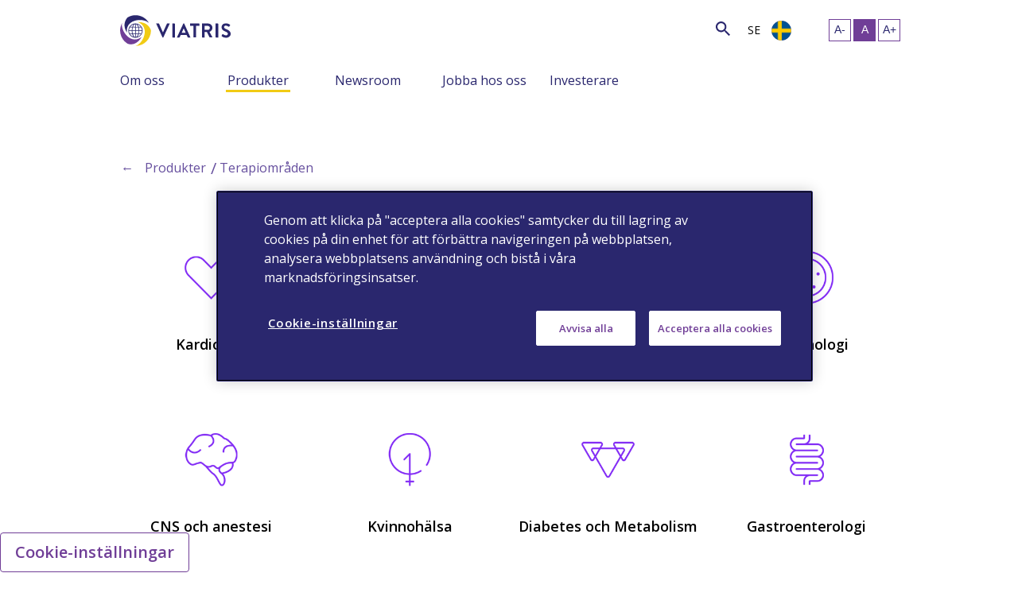

--- FILE ---
content_type: text/html; charset=utf-8
request_url: https://www.viatris.se/sv-se/products/therapy-areas
body_size: 51151
content:



<!DOCTYPE html>
<!--[if lt IE 7]>      <html class="no-js lt-ie9 lt-ie8 lt-ie7"> <![endif]-->
<!--[if IE 7]>         <html class="no-js lt-ie9 lt-ie8"> <![endif]-->
<!--[if IE 8]>         <html class="no-js lt-ie9"> <![endif]-->
<!--[if gt IE 8]><!-->
<html class="no-js" lang="sv-SE">
<!--<![endif]-->
<head>
<link href="/-/media/feature/24column-custom-grid/24column-custom-grid/styles/optimized-min.css?t=20220920T042020Z" rel="stylesheet" /><link href="/-/media/base-themes/core-libraries/styles/optimized-min.css?t=" rel="stylesheet" /><link href="/-/media/base-themes/main-theme/styles/optimized-min.css?t=20240702T161421Z" rel="stylesheet" /><link href="/-/media/themes/common/viatris/viatris/styles/optimized-min.css?t=20260120T050805Z" rel="stylesheet" />    
    
<!-- Google Tag Manager -->
<script>(function(w,d,s,l,i){w[l]=w[l]||[];w[l].push({'gtm.start':
new Date().getTime(),event:'gtm.js'});var f=d.getElementsByTagName(s)[0],
j=d.createElement(s),dl=l!='dataLayer'?'&l='+l:'';j.async=true;j.src=
'https://www.googletagmanager.com/gtm.js?id='+i+dl;f.parentNode.insertBefore(j,f);
})(window,document,'script','dataLayer','GTM-PLPQTCX');</script>
<!-- End Google Tag Manager -->




    <title>Terapiområden | Viatris</title>


        <link rel="canonical" href="https://www.viatris.se/sv-se/produkter/terapiomr&#229;den" />




    <link href="/-/media/project/common/viatrisse/images/favicon_32x32.ico" rel="shortcut icon" />




<meta property="og:title"  content="Terapiområden" /><meta property="og:url"  content="https://www.viatris.se/sv-se/produkter/terapiområden" />







<meta property="twitter:title"  content="Terapiområden" /><meta property="twitter:card"  content="summary_large_image" />

    <meta name="viewport" content="width=device-width, initial-scale=1"/>


<script src="/-/media/Themes/Common/Global/Scripts/jquery-351.js"></script>
<script src="/-/media/Themes/Common/Viatris/Viatris/Scripts/interstitials.js"></script>
<script src="https://cdn.jwplayer.com/libraries/wusB1GPX.js"></script>
<meta charset="utf-8" />
<style>@media (min-width: 1200px){.three-cardModule .individualCard { margin-top: 10px;}}#careersDropdown .component.link-list .component-content ul {display: block; top: 0px;}@media only screen and (min-width: 768px){.half-column-image .field-image img { min-height: 500px;}}@media only screen and (min-width: 992px){.main-menu > ul > li {max-width: 115px;}}</style>
<script type="text/javascript">
			var selfCert_0bb67ce4_66a2_4361_81f8_3da6ce8b5e76 = new SelfCertificationInterstitial();
						selfCert_0bb67ce4_66a2_4361_81f8_3da6ce8b5e76.Id = "0bb67ce4_66a2_4361_81f8_3da6ce8b5e76";
			selfCert_0bb67ce4_66a2_4361_81f8_3da6ce8b5e76.Preempt = true;
			$(document).ready(function () {
				Interstitials.AddSelfCertification(selfCert_0bb67ce4_66a2_4361_81f8_3da6ce8b5e76);
			});</script>
<div class="component promo">
                <div class="component-content">
                        <div id="self_cert_interstitial_0bb67ce4_66a2_4361_81f8_3da6ce8b5e76" class="interstitial self-cert-interstitial" style="display: none;">
<div class="self-interstitial interstitial hcp" style="display: none;"><div class="window"><div class="inner cf"><div class="left"></div><div class="right"><h2 class="field-headline">För vårdpersonal – Beställ material</h2><div class="separator separator-primary"></div><div class="caption"><p>Denna sida är enbart avsedd för hälso-och sjukvårdspersonal. Arbetar du inom hälso -och sjukvården?
Klicka "ja" så kommer du in på webbplatsen. Arbetar du ej inom hälso- och sjukvården kommer du åter till Viatris sida för allmänhet och patienter.
</p></div><div class="cancel"><a href="#" id="special">Nej</a></div><div class="continue"><a class="interstitial-anchor" target="_blank"><span>Ja</span></a></div></div></div><div class="stripes"><div class="bar"></div></div></div></div>                        </div>
                </div>
            </div>
</head>
<body class="ada_viatris default-device bodyclass">
    
<!-- Google Tag Manager (noscript) -->
<noscript><iframe src=https://www.googletagmanager.com/ns.html?id=GTM-PLPQTCX
height="0" width="0" style="display:none;visibility:hidden"></iframe></noscript>
<!-- End Google Tag Manager (noscript) -->
    
<!-- #wrapper -->
<div id="wrapper">
    <!-- #header -->
    <header>
        <div id="header" class="container-fluid">
            <div class="row">



<div class="component accessibility headerStrip VTCA">
    <div class="container">
        <div class="row">
            <div class="col24-24 col24-md-24">
                <ul>
                   <li><a href="#content" id="skiptocontent" aria-label="Skip to Main Content">Skip to Main Content</a>
                    </li>
                </ul>
            </div>
        </div>
    </div>
</div>
    <div class="component header col-12 col24-24 noPaddingLR vt-ada-header">
        <div class="component-content">
<div class="row justify-content-between bc-secondary" id="links_wrapper"><div class="container-fluid"><div class="col-12 col24-24 noPaddingLR col24-xs-24"><ul>

</ul></div></div></div><div class="row justify-content-between primary_navigation alterShowText"><div class="col-auto col24-auto"><a class="header__logo" href="/" alt="Home" title="Home"><img src="/-/media/project/common/viatris/viatris-logo_withouttm.svg?iar=0&amp;hash=630448133F8685EA2C5E2D6052A8E1F6" alt="Viatris" data-variantitemid="{AD3AEA58-82D2-48D5-BDD0-0D36B1351D96}" data-variantfieldname="Logo Image" /></a></div><div class="col-4 col24-8 col-sm-2 col24-sm-4 order-lg-12 order-lg-24 d-lg-none"><div class="row justify-content-between">
                                    <div class="col col24 search-toggle text-right">
                                        <i class="search-icon" aria-hidden="true"></i>
                                        <i class="close-search d-none" aria-hidden="true"></i>
                                    </div>
                                    <div class="col col24 nav-toggle text-right">
                                        <img alt="Hamburger menu icon" src="-/media/Themes/Common/Viatris/Viatris/images/nav-cta.svg" width="24px" height="24px">
                                    </div>
                                </div>
                            </div>

<div class="col-lg col24-lg order-lg-21 ml-auto">
                                <div class="search-div d-none d-lg-block">
                                    <button class="search-btn" type="submit" onclick="return validateValue(this);" aria-label="Search">
                                        <i class="search-icon" aria-hidden="true">&nbsp;</i>
                                    </button>

                                    <input type="text" class="search-input" name="textBoxSearch" id="textBoxSearch" placeholder="Search" aria-label="Search">    
                                </div>
</div><div class="col-auto col24-auto show-menu menu-item"><div class="field-show-menu-text">Show Menu</div></div><div class="col-lg-auto col24-lg-auto order-lg-22 menu-collapse noPaddingL1"><div class="d-flex justify-content-between align-items-center menu-item"><span class="location-title d-lg-none field-change-location-text">Change Location</span><span class="location-language d-none d-lg-inline-block">SE</span><span><a class="location-icon-link" href="javascript:void(0)"><img class="location-icon ml-lg-2 ml-auto mt-md-6" src="-/media/Themes/Common/Viatris/Viatris/images/flags/SE_flag-800.png" /></a></span></div></div><div class="col-lg-auto col24-4 col24-sm-3 col24-lg-auto order-lg-23 d-flex justify-content-center select-lg-wrap isDesktop"><div class="row"></div></div><div class="col-12 col24-24 location-menu mt-5 mt-md-3 order-last noPaddingLR"><div class="container"><div class="row"><div class="col-12 col24-24"><div class="field-headline field-choose-your-location-text">Choose Your Location</div><div class="close_icon"><a class="close-country-flag">X</a></div></div></div>
   <div class="row">
        <div class="col-12 col24-24 corporate_link">
             <div class="field-headline field-choose-your-location-text">
                     <span><img src="/-/media/project/common/viatris/global_icon_02.png?h=25&amp;iar=0&amp;w=25&amp;hash=20F8086AD65CA4667DF18277516FC94A" alt="Global" width="25" height="25" /></span> <a href="https://www.viatris.com/" rel="noopener noreferrer" target="_blank">Visit our Corporate site</a>
            </div>
      </div>
 </div>
 <div class="row locations"><div class="col-6 col-lg-3 col24-12 col24-lg-6"><ul class="locations"><li><img src="/-/media/themes/common/viatris/viatris/images/flags/au_flag-800.png?h=25&amp;iar=0&amp;w=25&amp;hash=0583D1B82EC9F0F8C4805C01EE594125" alt="" width="25" height="25" data-variantitemid="{2155E20C-93CE-4166-9963-0D071BCC835C}" data-variantfieldname="Country Flag Image" /><a class="locationLink" href="https://www.viatris.com.au/" locationLink="true" aria-label="">Australia</a><ul class="locations_sub"></ul></li><li><img src="/-/media/themes/common/viatris/viatris/images/flags/at_flag-800.png?h=25&amp;iar=0&amp;w=25&amp;hash=76F16FF0FF36F4AAA1CADD87348F6860" alt="" width="25" height="25" data-variantitemid="{074D1A9E-FC00-4CDF-999E-1ECAD443C435}" data-variantfieldname="Country Flag Image" /><a class="locationLink" href="https://www.viatris.at/" locationLink="true" aria-label="">Austria</a><ul class="locations_sub"></ul></li><li><img src="/-/media/themes/common/viatris/viatris/images/flags/be_flag-800.png?h=25&amp;iar=0&amp;w=25&amp;hash=C397B13F464E2F6B1F8095E3F4A51B40" alt="" width="25" height="25" data-variantitemid="{711F3ACA-41DC-4BA9-BA7A-FCA54204B7B3}" data-variantfieldname="Country Flag Image" /><a class="locationLink" href="#" locationLink="true" aria-label="">Belgium</a><ul class="locations_sub"><li><a class="locationLanguageLink" href="https://www.viatris.be/nl-be" localPopUp="" locationLanguageLink="true">Dutch</a></li><li><a class="locationLanguageLink" href="https://www.viatris.be/fr-be" localPopUp="" locationLanguageLink="true">French</a></li></ul></li><li><img src="/-/media/themes/common/viatris/viatris/images/flags/br_flag-800.png?h=25&amp;iar=0&amp;w=25&amp;hash=1DA3661B360A5FCE32BD5811EE24FBBD" alt="" width="25" height="25" data-variantitemid="{A01A53E8-5A7D-42FB-AE9C-81B12CA44ADE}" data-variantfieldname="Country Flag Image" /><a class="locationLink" href="https://www.viatris.com.br/" locationLink="true" aria-label="">Brazil</a><ul class="locations_sub"></ul></li><li><img src="/-/media/themes/common/viatris/viatris/images/flags/bg_flag-800.png?h=25&amp;iar=0&amp;w=25&amp;hash=B4878DABD1442561D29137C564801F4D" alt="" width="25" height="25" data-variantitemid="{7247F185-36BE-40FE-B5B3-304808996778}" data-variantfieldname="Country Flag Image" /><a class="locationLink" href="https://www.viatris.bg/" locationLink="true" aria-label="">Bulgaria</a><ul class="locations_sub"></ul></li><li><img src="/-/media/themes/common/viatris/viatris/images/flags/ca_flag-800.png?h=25&amp;iar=0&amp;w=25&amp;hash=0C0638A67816FC237C578F06D3932402" alt="" width="25" height="25" data-variantitemid="{D317AD07-6706-492C-B5C2-C9D58D083520}" data-variantfieldname="Country Flag Image" /><a class="locationLink" href="#" locationLink="true" aria-label="">Canada</a><ul class="locations_sub"><li><a class="locationLanguageLink" href="https://www.viatris.ca/en-ca/" localPopUp="" locationLanguageLink="true">English</a></li><li><a class="locationLanguageLink" href="https://www.viatris.ca/fr-ca/" localPopUp="" locationLanguageLink="true">French</a></li></ul></li><li><img src="/-/media/themes/common/viatris/viatris/images/flags/cn_flag-800.png?h=25&amp;iar=0&amp;w=25&amp;hash=6DB9D998C361A98A49F61500EEFF80C6" alt="" width="25" height="25" data-variantitemid="{DD368901-19EA-4DE1-ACB4-ABB04BACE4A8}" data-variantfieldname="Country Flag Image" /><a class="locationLink" href="https://www.viatris.cn" locationLink="true" aria-label="">China</a><ul class="locations_sub"></ul></li><li><img src="/-/media/themes/common/viatris/viatris/images/flags/hr_flag-800.png?h=25&amp;iar=0&amp;w=25&amp;hash=423CE5C3EB7A9E4FC7AD34CAD3A3BBF3" alt="" width="25" height="25" data-variantitemid="{76E6E952-6CB3-4F0E-8983-029C96055DA8}" data-variantfieldname="Country Flag Image" /><a class="locationLink" href="https://www.viatris.hr/" locationLink="true" aria-label="">Croatia</a><ul class="locations_sub"></ul></li><li><img src="/-/media/themes/common/viatris/viatris/images/flags/cz_flag-800.png?h=25&amp;iar=0&amp;w=25&amp;hash=2A806C46DC5CEA61F06E76F250B71B00" alt="" width="25" height="25" data-variantitemid="{6AF350E7-6C46-4050-A7F2-D5BD24A92F16}" data-variantfieldname="Country Flag Image" /><a class="locationLink" href="https://www.viatris.cz/" locationLink="true" aria-label="">Czech Republic</a><ul class="locations_sub"></ul></li><li><img src="/-/media/themes/common/viatris/viatris/images/flags/dk_flag-800.png?h=25&amp;iar=0&amp;w=25&amp;hash=9842908B1BC572CC149AE929C0FB38CE" alt="" width="25" height="25" data-variantitemid="{EB9E7CC7-7B05-44F5-992B-A05D938D9D9D}" data-variantfieldname="Country Flag Image" /><a class="locationLink" href="https://www.viatris.dk" locationLink="true" aria-label="">Denmark</a><ul class="locations_sub"></ul></li><li><img src="/-/media/themes/common/viatris/viatris/images/flags/estonia_flag_icon.png?h=25&amp;iar=0&amp;w=25&amp;hash=F0F23A535BE325EC20AD646DB1E85BDA" alt="" width="25" height="25" data-variantitemid="{0BB1046F-E616-4F1A-A8EF-221851C37E32}" data-variantfieldname="Country Flag Image" /><a class="locationLink" href="https://www.viatris.ee" locationLink="true" aria-label="">Estonia</a><ul class="locations_sub"></ul></li><li><img src="/-/media/themes/common/viatris/viatris/images/flags/fi_flag-800.png?h=25&amp;iar=0&amp;w=25&amp;hash=DADC1667C93653B7E0D72B4C0F116383" alt="" width="25" height="25" data-variantitemid="{00A2774D-A4C9-43A8-9EDB-C45BDE32B9A8}" data-variantfieldname="Country Flag Image" /><a class="locationLink" href="https://www.viatris.fi" locationLink="true" aria-label="">Finland</a><ul class="locations_sub"></ul></li></ul></div><div class="col-6 col-lg-3 col24-12 col24-lg-6"><ul class="locations"><li><img src="/-/media/themes/common/viatris/viatris/images/flags/fr_flag-800.png?h=25&amp;iar=0&amp;w=25&amp;hash=550468494A3C0DC175255F274B4E3BDE" alt="" width="25" height="25" data-variantitemid="{A7424028-B673-4961-A924-AA01D5C726E3}" data-variantfieldname="Country Flag Image" /><a href="https://www.viatris.fr">France</a><ul class="locations_sub"></ul></li><li><img src="/-/media/themes/common/viatris/viatris/images/flags/de_flag-800.png?h=25&amp;iar=0&amp;w=25&amp;hash=D4FA30D5A12B2C739E037DA970B84157" alt="Germany" width="25" height="25" data-variantitemid="{752DEFD8-402E-4E26-B808-9FBAF42F7365}" data-variantfieldname="Country Flag Image" /><a href="https://www.viatris.de/">Germany</a><ul class="locations_sub"></ul></li><li><img src="/-/media/themes/common/viatris/viatris/images/flags/gr_flag-800.png?h=25&amp;iar=0&amp;w=25&amp;hash=3EFC804A880B82EC85919CB58D69822D" alt="" width="25" height="25" data-variantitemid="{B2013FD1-C51D-4628-A0A0-E3E1AE72D6A0}" data-variantfieldname="Country Flag Image" /><a href="https://www.viatris.gr/">Greece</a><ul class="locations_sub"></ul></li><li><img src="/-/media/themes/common/viatris/viatris/images/flags/hk_flag.png?h=25&amp;iar=0&amp;w=25&amp;hash=73A8C1DB1525D692C8E48D5A10D513C1" alt="" width="25" height="25" data-variantitemid="{3624A624-5DEA-40D0-B773-C35E955464B6}" data-variantfieldname="Country Flag Image" /><a href="https://www.viatris.com.hk/">Hong Kong</a><ul class="locations_sub"></ul></li><li><img src="/-/media/themes/common/viatris/viatris/images/flags/hu_flag-800.png?h=25&amp;iar=0&amp;w=25&amp;hash=03E7C2D0894A246845748E5DBE5E4AE8" alt="" width="25" height="25" data-variantitemid="{8749409F-44CF-45BC-9916-A07AB5683C48}" data-variantfieldname="Country Flag Image" /><a href="https://www.viatris.hu/">Hungary</a><ul class="locations_sub"></ul></li><li><img src="/-/media/themes/common/viatris/viatris/images/flags/in_flag-800.png?h=25&amp;iar=0&amp;w=25&amp;hash=8C7C9EAD8EB21297B5B2356AFA1BC868" alt="" width="25" height="25" data-variantitemid="{C2E66AF0-08CD-4C21-BBC8-504EA05F753D}" data-variantfieldname="Country Flag Image" /><a href="https://www.viatris.in">India</a><ul class="locations_sub"></ul></li><li><img src="/-/media/themes/common/viatris/viatris/images/flags/ie_flag-800.png?h=25&amp;iar=0&amp;w=25&amp;hash=18A6C420199C286F70A58CF11EF4630F" alt="" width="25" height="25" data-variantitemid="{259E5BDC-26C1-4C4E-B1C0-E78FB44AD51C}" data-variantfieldname="Country Flag Image" /><a href="https://www.viatris.ie/">Ireland</a><ul class="locations_sub"></ul></li><li><img src="/-/media/themes/common/viatris/viatris/images/flags/it_flag-800.png?h=25&amp;iar=0&amp;w=25&amp;hash=A32DE749FAA86053E1C94650E943A8CE" alt="" width="25" height="25" data-variantitemid="{5A5AF487-2B4D-4EFA-8629-57250DD75CA9}" data-variantfieldname="Country Flag Image" /><a href="https://www.viatris.it">Italy</a><ul class="locations_sub"></ul></li><li><img src="/-/media/themes/common/viatris/viatris/images/flags/jp_flag-800.png?h=25&amp;iar=0&amp;w=25&amp;hash=1C050C882FCD942C92609664CFD41C2E" alt="" width="25" height="25" data-variantitemid="{099085F7-D7BD-4D62-A0AC-857F11B016A0}" data-variantfieldname="Country Flag Image" /><a href="https://www.viatris.jp/">Japan</a><ul class="locations_sub"></ul></li><li><img src="/-/media/themes/common/viatris/viatris/images/flags/kr.png?h=25&amp;iar=0&amp;w=25&amp;hash=722D726AC6B7868E97F62ADB758626D7" alt="" width="25" height="25" data-variantitemid="{2EE6A218-E629-46E5-927A-F8003BB75C40}" data-variantfieldname="Country Flag Image" /><a href="https://www.viatris.co.kr">Korea</a><ul class="locations_sub"></ul></li><li><img src="/-/media/themes/common/viatris/viatris/images/flags/latvia_flag.png?h=25&amp;iar=0&amp;w=25&amp;hash=D7A6459CD89D00F99A17CF6B9E9296D4" alt="" width="25" height="25" data-variantitemid="{50A5238A-EACE-4B65-9B99-0999D1CAC27C}" data-variantfieldname="Country Flag Image" /><a href="https://www.viatris.lv/">Latvia</a><ul class="locations_sub"></ul></li><li><img src="/-/media/themes/common/viatris/viatris/images/flags/lt_flag-800.png?h=25&amp;iar=0&amp;w=25&amp;hash=80872A2931ED1CEE9BDEC1A3182C0957" alt="" width="25" height="25" data-variantitemid="{4ECE6E41-5856-410B-8F93-46AFA3959950}" data-variantfieldname="Country Flag Image" /><a href="https://www.viatris.lt/">Lithuania</a><ul class="locations_sub"></ul></li></ul></div><div class="col-6 col-lg-3 col24-12 col24-lg-6"><ul class="locations"><li><img src="/-/media/themes/common/viatris/viatris/images/flags/my_flag-800.png?h=25&amp;iar=0&amp;w=25&amp;hash=42042C26236B17265B1EE6FE6044E42A" alt="" width="25" height="25" data-variantitemid="{1FC495FF-EECD-43B6-AC8F-EC0464B60D82}" data-variantfieldname="Country Flag Image" /><a href="https://www.viatris.my/">Malaysia</a><ul class="locations_sub"></ul></li><li><img src="/-/media/themes/common/viatris/viatris/images/flags/mx_flag_800.png?h=25&amp;iar=0&amp;w=25&amp;hash=5FB48CAC213F82D3BF9576DD3E3A3FCB" alt="" width="25" height="25" data-variantitemid="{5B7B3D98-8759-4BF9-8BE9-8A1718688D4C}" data-variantfieldname="Country Flag Image" /><a href="https://www.viatris.mx/">Mexico</a><ul class="locations_sub"></ul></li><li><img src="/-/media/themes/common/viatris/viatris/images/flags/nl_flag-800.png?h=25&amp;iar=0&amp;w=25&amp;hash=0E56F2E3A65F96B7CF3D3AD52795D2C2" alt="" width="25" height="25" data-variantitemid="{DFB61680-01C4-4CD1-8D13-E98FEB7C349E}" data-variantfieldname="Country Flag Image" /><a href="https://www.viatris.nl">Netherlands</a><ul class="locations_sub"></ul></li><li><img src="/-/media/themes/common/viatris/viatris/images/flags/nz_flag-800.png?h=25&amp;iar=0&amp;w=25&amp;hash=9167DBB89DD9A38432ED5BE3443981D9" alt="" width="25" height="25" data-variantitemid="{C67C82A7-EA4D-4BC0-A23A-1DFFAEE411B2}" data-variantfieldname="Country Flag Image" /><a href="https://www.viatris.nz">New Zealand</a><ul class="locations_sub"></ul></li><li><img src="/-/media/themes/common/viatris/viatris/images/flags/no_flag-800.png?h=25&amp;iar=0&amp;w=25&amp;hash=50AA0C7D216A8EF41137F63DEDDB7728" alt="" width="25" height="25" data-variantitemid="{5A500394-93E6-4D0D-8A3D-CD1B10BC710A}" data-variantfieldname="Country Flag Image" /><a href="https://www.viatris.no/">Norway</a><ul class="locations_sub"></ul></li><li><img src="/-/media/themes/common/viatris/viatris/images/flags/philippines_flag.png?h=25&amp;iar=0&amp;w=25&amp;hash=BCFE4AAE415F1DEDE5112EE758ED1900" alt="" width="25" height="25" data-variantitemid="{BAE963CC-FC31-457C-BF8E-D89929C516EB}" data-variantfieldname="Country Flag Image" /><a href="https://www.viatris.ph/">Philippines</a><ul class="locations_sub"></ul></li><li><img src="/-/media/themes/common/viatris/viatris/images/flags/pl_flag-800.png?h=25&amp;iar=0&amp;w=25&amp;hash=DA51B2C47C83A8448535B59C6A3E3D2F" alt="" width="25" height="25" data-variantitemid="{9D8C7369-0F73-4E7A-B35D-7CBBB82A8F91}" data-variantfieldname="Country Flag Image" /><a href="https://www.viatris.pl">Poland</a><ul class="locations_sub"></ul></li><li><img src="/-/media/themes/common/viatris/viatris/images/flags/pt_flag-800.png?h=25&amp;iar=0&amp;w=25&amp;hash=568AE8013BA70D66848D315D3F3C4776" alt="" width="25" height="25" data-variantitemid="{4B29A893-A079-4AF4-A14C-9C9279085BE7}" data-variantfieldname="Country Flag Image" /><a href="https://www.viatris.pt">Portugal</a><ul class="locations_sub"></ul></li><li><img src="/-/media/themes/common/viatris/viatris/images/flags/ro_flag-800.png?h=25&amp;iar=0&amp;w=25&amp;hash=B0B28AC308EF95BF6A7C8D555C96681F" alt="" width="25" height="25" data-variantitemid="{2B7A3C55-A1A0-4F65-B680-A1A77AA9B1E4}" data-variantfieldname="Country Flag Image" /><a href="https://www.viatris.ro">Romania</a><ul class="locations_sub"></ul></li><li><img src="/-/media/themes/common/viatris/viatris/images/flags/ru_flag-800.png?h=25&amp;iar=0&amp;w=25&amp;hash=5637EA668917B4EE5E3CE8AFA68212F8" alt="" width="25" height="25" data-variantitemid="{BD8731A4-716E-4231-922C-3F9C6FDFE0C5}" data-variantfieldname="Country Flag Image" /><a href="https://www.viatris.ru">Russia</a><ul class="locations_sub"></ul></li><li><img src="/-/media/themes/common/viatris/viatris/images/flags/ar_sa_flag.png?h=25&amp;iar=0&amp;w=25&amp;hash=C44265FB985342CE3DE2790491B50325" alt="" width="25" height="25" data-variantitemid="{40405C63-0227-4D04-80E2-3A6704068C9D}" data-variantfieldname="Country Flag Image" /><a href="#">Saudi Arabia</a><ul class="locations_sub"><li><a href="https://www.viatris.com/ar-sa/lm/saudi-arabia" localPopUp="">Arabic</a></li><li><a href="https://www.viatris.com/en-sa/lm/saudi-arabia" localPopUp="">English</a></li></ul></li><li><img src="/-/media/themes/common/viatris/viatris/images/flags/rs_flag-800.png?h=25&amp;iar=0&amp;w=25&amp;hash=FE350A34A89C934BB3B3135F67078C5B" alt="" width="25" height="25" data-variantitemid="{134EACE5-169E-4EAB-ADB1-012E9103D294}" data-variantfieldname="Country Flag Image" /><a href="https://www.viatris.rs/">Serbia</a><ul class="locations_sub"></ul></li></ul></div><div class="col-6 col-lg-3 col24-12 col24-lg-6"><ul class="locations"><li><img src="/-/media/themes/common/viatris/viatris/images/flags/sk_flag-800.png?h=25&amp;iar=0&amp;w=25&amp;hash=7E5C4E39C27AE2D192C97DEF67297934" alt="" width="25" height="25" data-variantitemid="{4FAAD807-115A-4C76-9283-5FEACD75B4AF}" data-variantfieldname="Country Flag Image" /><a href="https://www.viatris.sk">Slovakia</a><ul class="locations_sub"></ul></li><li><img src="/-/media/themes/common/viatris/viatris/images/flags/si_flag-800.png?h=25&amp;iar=0&amp;w=25&amp;hash=38CDEE93E11C002F4BA1AEC83FCDF7A8" alt="" width="25" height="25" data-variantitemid="{D358AF80-80EA-4A72-8725-3A465F1868A7}" data-variantfieldname="Country Flag Image" /><a href="https://www.viatris.si">Slovenia</a><ul class="locations_sub"></ul></li><li><img src="/-/media/themes/common/viatris/viatris/images/flags/za_flag-800.png?h=25&amp;iar=0&amp;w=25&amp;hash=C56D54EDB2CF69580C68DB98625B4F18" alt="" width="25" height="25" data-variantitemid="{28FBF60E-607C-4121-9E86-0B34A3AE1788}" data-variantfieldname="Country Flag Image" /><a href="https://www.viatris.co.za/">South Africa</a><ul class="locations_sub"></ul></li><li><img src="/-/media/themes/common/viatris/viatris/images/flags/es_flag-800.png?h=25&amp;iar=0&amp;w=25&amp;hash=254804DC9CBE5DE29D80177884A14393" alt="" width="25" height="25" data-variantitemid="{90DEFBAD-74A6-48A2-8F67-86B713AEF80D}" data-variantfieldname="Country Flag Image" /><a href="https://www.viatris.es">Spain</a><ul class="locations_sub"></ul></li><li><img src="/-/media/themes/common/viatris/viatris/images/flags/se_flag-800.png?h=25&amp;iar=0&amp;w=25&amp;hash=9DD847DDD17774014B033EAA2A2287B9" alt="" width="25" height="25" data-variantitemid="{019D54D9-6694-49CE-8161-6A78F3324702}" data-variantfieldname="Country Flag Image" /><a href="https://www.viatris.se">Sweden</a><ul class="locations_sub"></ul></li><li><img src="/-/media/themes/common/viatris/viatris/images/flags/ch_flag-800.png?h=25&amp;iar=0&amp;w=25&amp;hash=6995F4F74048F8E5BBC86D056A81F208" alt="" width="25" height="25" data-variantitemid="{572E54E5-D019-4344-9A63-9DD7E1E5CC27}" data-variantfieldname="Country Flag Image" /><a href="https://www.viatris.ch">Switzerland</a><ul class="locations_sub"><li><a href="https://www.viatris.ch/de-ch" localPopUp="">German</a></li><li><a href="https://www.viatris.ch/fr-ch" localPopUp="">French</a></li></ul></li><li><img src="/-/media/themes/common/viatris/viatris/images/flags/tw_flag-800.png?h=25&amp;iar=0&amp;w=25&amp;hash=1D6897DC57EC4EDC188859232907EC4B" alt="" width="25" height="25" data-variantitemid="{8492DDE8-42DE-4067-AA96-3C12EE535CB4}" data-variantfieldname="Country Flag Image" /><a href="https://www.viatris.tw/">Taiwan</a><ul class="locations_sub"></ul></li><li><img src="/-/media/themes/common/viatris/viatris/images/flags/th_flag-800.png?h=25&amp;iar=0&amp;w=25&amp;hash=B26A079D4B72FCA58C3FCF43420E8DD2" alt="" width="25" height="25" data-variantitemid="{790A828A-D53C-44F9-9CE3-F645F4E33E94}" data-variantfieldname="Country Flag Image" /><a href="https://www.viatris.co.th">Thailand</a><ul class="locations_sub"></ul></li><li><img src="/-/media/themes/common/viatris/viatris/images/flags/tu_flag-800.png?h=25&amp;iar=0&amp;w=25&amp;hash=D37865E423499F1E4B7D05D4415D07A6" alt="" width="25" height="25" data-variantitemid="{E7F7B583-2F85-418E-81ED-E50372D374AE}" data-variantfieldname="Country Flag Image" /><a href="https://www.viatris.com.tr/">Türkiye</a><ul class="locations_sub"></ul></li><li><img src="/-/media/themes/common/viatris/viatris/images/flags/uk_flag-800.png?h=25&amp;iar=0&amp;w=25&amp;hash=BC174E3E6083C3A319D8CA3DC0408BD3" alt="" width="25" height="25" data-variantitemid="{A1217A3E-ABB1-4094-9C56-EF0A26D2E9A8}" data-variantfieldname="Country Flag Image" /><a href="https://www.viatris.co.uk/">United Kingdom</a><ul class="locations_sub"></ul></li><li><img src="/-/media/themes/common/viatris/viatris/images/flags/us_flag-800.png?h=25&amp;iar=0&amp;w=25&amp;hash=80AEB77A7FA7CB46AFF43EF4BCE7D9F9" alt="" width="25" height="25" data-variantitemid="{99FA8A1E-28FE-47C6-9138-19139CF09E20}" data-variantfieldname="Country Flag Image" /><a href="https://www.viatris.com/en-us/lm/United-States">United States</a><ul class="locations_sub"></ul></li></ul></div><div class="col-6 col-lg-3 col24-12 col24-lg-6"><ul class="locations"></ul></div></div></div></div><div class="col24-3 col24-sm-3 col24-lg-3 order-lg-24 d-flex justify-content-center accessibility ada-placement"><ul>
                   <li class="fontResize">
                        <div class="textResizeWrapper" id="accessControl">                            
                            <input id="smallFont" class="fontScaler smallFont" aria-label="Resize Text - small" title="Resize Text - small" type="submit" value="A-">
                            <input id="normalFont" class="fontScaler normalFont current" aria-label="Resize Text - medium" title="Resize Text - medium" type="submit" value="A">
                            <input id="largeFont" class="fontScaler largeFont" aria-label="Resize Text - large" title="Resize Text - large" type="submit" value="A+">    
                        </div>   
                    </li>
                </ul></div></div><div class="row justify-content-between primary_navigation alterH"><div class="col24-24 col24-md-24 col24-lg-auto main-menu menu-collapse"><ul class="d-lg-flex justify-content-around flex-wrap">
   
   
   <li>
      <div class="row justify-content-between align-items-center">
         <div class="col col24-auto">
            
            <a class="menu-head" aria-label="Om oss"  data-ga-location="MenuHead" href="/sv-se/about-us">Om oss</a>
            
         </div>
         <div class="col col24-auto">
            <a href="javascript:void(0)" class="d-lg-none sub-menu-toggle"><i class="expand-icon"></i></a>    
         </div>
      </div>
      <ul class="sub-menu">
         
         	
                 <li><a data-ga-location="SubMenu" data-ga-menuhead="About Us" aria-label="Vi är Viatris" href="/sv-se/about-us/our-story">Vi är Viatris</a></li>
             
         
         	
                 <li><a data-ga-location="SubMenu" data-ga-menuhead="About Us" aria-label="Våra ledare" href="/sv-se/about-us/our-leaders">Våra ledare</a></li>
             
         
         	
                 <li><a data-ga-location="SubMenu" data-ga-menuhead="About Us" aria-label="Our Culture" href="/sv-se/about-us/our-culture">Our Culture</a></li>
             
         
         	
                 <li><a data-ga-location="SubMenu" data-ga-menuhead="About Us" aria-label="Företagets samhällsansvar" href="/sv-se/about-us/corporate-social-responsibility">Företagets samhällsansvar</a></li>
             
         
         	
                 <li><a data-ga-location="SubMenu" data-ga-menuhead="About Us" aria-label="Global Healthcare Gateway" href="/sv-se/about-us/ghg">Global Healthcare Gateway</a></li>
             
         
         	
                 <li><a data-ga-location="SubMenu" data-ga-menuhead="About Us" aria-label="Vår syn på samhället" href="/sv-se/about-us/public-policy">Vår syn på samhället</a></li>
             
         
         	
                 <li><a data-ga-location="SubMenu" data-ga-menuhead="About Us" aria-label="Kontakta oss" href="/sv-se/about-us/contact-us">Kontakta oss</a></li>
             
         
      </ul>
   </li>
          
   
   
   <li>
      <div class="row justify-content-between align-items-center">
         <div class="col col24-auto">
            
            <a class="menu-head" aria-label="Produkter"  data-ga-location="MenuHead" href="/sv-se/products">Produkter</a>
            
         </div>
         <div class="col col24-auto">
            <a href="javascript:void(0)" class="d-lg-none sub-menu-toggle"><i class="expand-icon"></i></a>    
         </div>
      </div>
      <ul class="sub-menu">
         
         	
              <li> <a href="https://www.viatrisconnect.se/" data-ga-menuhead="Products" rel="noopener noreferrer" data-ga-location="SubMenu" target="_blank">F&#246;r v&#229;rdpersonal</a> </li>
            
         
         	
                 <li><a data-ga-location="SubMenu" data-ga-menuhead="Products" aria-label="Terapiområden" href="/sv-se/products/therapy-areas">Terapiområden</a></li>
             
         
         	
                 <li><a data-ga-location="SubMenu" data-ga-menuhead="Products" aria-label="Receptfria produkter" href="/sv-se/products/non-prescription">Receptfria produkter</a></li>
             
         
         	
                 <li><a data-ga-location="SubMenu" data-ga-menuhead="Products" aria-label="Receptbelagda läkemedel" href="/sv-se/products/prescription">Receptbelagda läkemedel</a></li>
             
         
         	
                 <li><a data-ga-location="SubMenu" data-ga-menuhead="Products" aria-label="Viatris affärsområden" href="/sv-se/products/other-products">Viatris affärsområden</a></li>
             
         
         	
              <li> <a href="/sv-se/products/produktmaterial?hcp=true" data-ga-menuhead="Products" data-ga-location="SubMenu">Produktmaterial</a> </li>
            
         
         	
                 <li><a data-ga-location="SubMenu" data-ga-menuhead="Products" aria-label="Värdeöverföringar" href="/sv-se/products/vardeoverforingar">Värdeöverföringar</a></li>
             
         
      </ul>
   </li>
          
   
   
   <li>
      <div class="row justify-content-between align-items-center">
         <div class="col col24-auto">
            
           <a href="https://newsroom.viatris.com/" rel="noopener noreferrer" class="menu-head" data-ga-location="MenuHead" target="_blank">Newsroom</a> 
            
         </div>
         <div class="col col24-auto">
            <a href="javascript:void(0)" class="d-lg-none sub-menu-toggle"><i class="expand-icon"></i></a>    
         </div>
      </div>
      <ul class="sub-menu">
         
         	
                 <li><a data-ga-location="SubMenu" data-ga-menuhead="Newsroom" aria-label="På gång" href="/sv-se/newsroom/news">På gång</a></li>
             
         
      </ul>
   </li>
          
   
   
   <li>
      <div class="row justify-content-between align-items-center">
         <div class="col col24-auto">
            
            <a class="menu-head" aria-label="Jobba hos oss"  data-ga-location="MenuHead" href="/sv-se/careers">Jobba hos oss</a>
            
         </div>
         <div class="col col24-auto">
            <a href="javascript:void(0)" class="d-lg-none sub-menu-toggle"><i class="expand-icon"></i></a>    
         </div>
      </div>
      <ul class="sub-menu">
         
         	
                 <li><a data-ga-location="SubMenu" data-ga-menuhead="Careers" aria-label="Viatris som arbetsplats" href="/sv-se/careers/working-at-viatris">Viatris som arbetsplats</a></li>
             
         
         	
                 <li><a data-ga-location="SubMenu" data-ga-menuhead="Careers" aria-label="Lika möjligheter och inkludering" href="/sv-se/careers/diversity-and-inclusion">Lika möjligheter och inkludering</a></li>
             
         
         	
                 <li><a data-ga-location="SubMenu" data-ga-menuhead="Careers" aria-label="Jobbansökning - FAQ " href="/sv-se/careers/career-faq">Jobbansökning - FAQ </a></li>
             
         
      </ul>
   </li>
          
   
   
   <li>
      <div class="row justify-content-between align-items-center">
         <div class="col col24-auto">
            
           <a href="https://investor.viatris.com/" rel="noopener noreferrer" class="menu-head" data-ga-location="MenuHead" target="_blank">Investerare</a> 
            
         </div>
         <div class="col col24-auto">
            <a href="javascript:void(0)" class="d-lg-none sub-menu-toggle"><i class="expand-icon"></i></a>    
         </div>
      </div>
      <ul class="sub-menu">
         
         	
              <li> <a href="https://investor.viatris.com/events-and-presentations" data-ga-menuhead="Investors" rel="noopener noreferrer" data-ga-location="SubMenu" target="_blank">Evenemang och presentationer</a> </li>
            
         
         	
              <li> <a href="https://investor.viatris.com/financial-and-filings/sec-filings" data-ga-menuhead="Investors" rel="noopener noreferrer" data-ga-location="SubMenu" target="_blank">Ekonomi och rapporter</a> </li>
            
         
         	
              <li> <a href="https://investor.viatris.com/stock-information/stock-performance" data-ga-menuhead="Investors" rel="noopener noreferrer" data-ga-location="SubMenu" target="_blank">Aktieinformation</a> </li>
            
         
         	
              <li> <a href="https://investor.viatris.com/shareholder-services/email-alerts" data-ga-menuhead="Investors" rel="noopener noreferrer" data-ga-location="SubMenu" target="_blank">Resurser f&#246;r aktie&#228;gare</a> </li>
            
         
         	
              <li> <a href="https://investor.viatris.com/shareholder-services/email-alerts" data-ga-menuhead="Investors" rel="noopener noreferrer" data-ga-location="SubMenu" target="_blank">Investerare - FAQ</a> </li>
            
         
      </ul>
   </li>
          
   
          
   
          
    
</ul>
</div><div class="col-lg-auto col24-lg-auto d-lg-none menu-collapse mobile-select-lg-wrap"><div class="row"></div></div></div>        </div>
    </div>
</div>
        </div>
    </header>
    <!-- /#header -->
    <!-- #content -->
    <main>
        <div id="content" class="container-fluid">
            <div class="row">

                    <script type="text/javascript">
					    var __externalInterstitialWhitelist = ['www.viatris.com'];
                    </script>
            <div class="component promo">
                <div class="component-content">
<div class="external-interstitial interstitial" style="display: none;"><div class="window"><div class="inner cf"><div class="left"></div><div class="right"><h2 class="field-headline">Lämna webbplatsen Viatris</h2><div class="separator separator-primary"></div><div class="caption"><p>Du lämnar nu Viatris.se. Denna länk tar dig till en extern webbplats där vår policy inte gäller. Du är själv ansvarig för dina interaktioner med denna webbplats.</p></div><div class="btn-v2 continue"><a class="interstitial-anchor" target="_blank"><span>Fortsätt</span></a></div><div class="cancel"><a href="#">Avbryt</a></div></div></div><div class="stripes"><div class="bar"></div></div></div></div>                </div>
            </div>



<div class="component breadcrumb navigation-title container">
    <div class="component-content">
        <nav>
            <ol>
                    <li class="breadcrumb-item home">
<div class="container"><div class="navigation-title field-navigationtitle"><a title="Home" href="/sv-se">← </a></div></div>                            <span class="separator"></span>
                    </li>
                    <li class="breadcrumb-item ">
<div class="container"><div class="navigation-title field-navigationtitle"><a title="Produkter" href="/sv-se/produkter">Produkter</a></div></div>                            <span class="separator"></span>
                    </li>
                    <li class="breadcrumb-item last">
<div class="container"><div class="navigation-title field-navigationtitle"><a title="Terapiområden" href="/sv-se/produkter/terapiområden">Terapiområden</a></div></div>                            <span class="separator"></span>
                    </li>
            </ol>
        </nav>
    </div>
</div>

    <div class="component Content-Teaser ct-icons col-12 col24-24 noPaddingLR">
        <div class="component-content">
<div class="container"><div class="row justify-content-start grid-row grid-m-3 text-center"><div class="col-lg-3 col24-12  col24-xl-6 mt-6"><div class="field-icon"><img src="/-/media/project/common/viatrisse/images/therapy-areas/01_cardiovascular_icon_se.png?h=143&amp;iar=0&amp;w=143&amp;hash=A5A98D88765D49851EE8955ADD9AB249" alt="Kardiologi" width="143" height="143" data-variantitemid="{352A7A60-819F-45A0-A5CC-C41041E9AB88}" data-variantfieldname="Icon" /></div><h2 class="field-headline"></h2><div class="product-copy field-teaser-copy"><b>Kardiologi</b></div></div><div class="col-lg-3 col24-12  col24-xl-6 mt-6"><div class="field-icon"><img src="/-/media/project/common/viatrisse/images/therapy-areas/02_infectious_disease_icon_se.png?h=143&amp;iar=0&amp;w=143&amp;hash=AE84E74878C1AA3E5E7C32E82EE12E0E" alt="Infektion" width="143" height="143" data-variantitemid="{F1BECB60-39B8-4B51-84F2-3FCECA54D703}" data-variantfieldname="Icon" /></div><h2 class="field-headline"></h2><div class="product-copy field-teaser-copy"><b>Infektion</b></div></div><div class="col-lg-3 col24-12  col24-xl-6 mt-6"><div class="field-icon"><img src="/-/media/project/common/viatrisse/images/therapy-areas/03_oncology_icon_se.png?h=143&amp;iar=0&amp;w=143&amp;hash=6DB1DE764FD3A1DED7B87A5124E73466" alt="Onkologi" width="143" height="143" data-variantitemid="{04C15CFE-33E9-467F-99D3-0585288AD29F}" data-variantfieldname="Icon" /></div><h2 class="field-headline"></h2><div class="product-copy field-teaser-copy"><b>Onkologi</b></div></div><div class="col-lg-3 col24-12  col24-xl-6 mt-6"><div class="field-icon"><img src="/-/media/project/common/viatrisse/images/therapy-areas/04_immunology_icon_se.png?h=143&amp;iar=0&amp;w=143&amp;hash=C5DFE627DB9D1A86284511D3084598E8" alt="Immunologi" width="143" height="143" data-variantitemid="{83EEC578-9E89-4E2F-B633-DA6428B7AB50}" data-variantfieldname="Icon" /></div><h2 class="field-headline"></h2><div class="product-copy field-teaser-copy"><b>Immunologi</b></div></div><div class="col-lg-3 col24-12  col24-xl-6 mt-6"><div class="field-icon"><img src="/-/media/project/common/viatrisse/images/therapy-areas/05_cns_anaesthesia_icon_se.png?h=143&amp;iar=0&amp;w=143&amp;hash=F6DE3D192D42635C2F39856F07E742A7" alt="CNS och anestesi" width="143" height="143" data-variantitemid="{B77B8DA4-25CE-4171-86B7-FEDD0A049972}" data-variantfieldname="Icon" /></div><h2 class="field-headline"></h2><div class="product-copy field-teaser-copy"><b>CNS och anestesi</b></div></div><div class="col-lg-3 col24-12  col24-xl-6 mt-6"><div class="field-icon"><img src="/-/media/project/common/viatrisse/images/therapy-areas/06_women_healthcare_icon_se.png?h=143&amp;iar=0&amp;w=143&amp;hash=ED8B1594FC6AAA06C54A23511D05BAC7" alt="Kvinnohälsa" width="143" height="143" data-variantitemid="{CC467BA0-4864-4C60-9599-80E2CE6D9B87}" data-variantfieldname="Icon" /></div><h2 class="field-headline"></h2><div class="product-copy field-teaser-copy"><b>Kvinnohälsa</b></div></div><div class="col-lg-3 col24-12  col24-xl-6 mt-6"><div class="field-icon"><img src="/-/media/project/common/viatrisse/images/therapy-areas/07_diabetes_metabolism_icon_se.png?h=143&amp;iar=0&amp;w=143&amp;hash=FB1A3BCD5EF67351C8E52EA50C1B0144" alt="Diabetes och Metabolism" width="143" height="143" data-variantitemid="{D0094325-0717-4BF8-B8A7-E1691F110C53}" data-variantfieldname="Icon" /></div><h2 class="field-headline"></h2><div class="product-copy field-teaser-copy"><b>Diabetes och Metabolism</b></div></div><div class="col-lg-3 col24-12  col24-xl-6 mt-6"><div class="field-icon"><img src="/-/media/project/common/viatrisse/images/therapy-areas/08_gastroenterology_icon_se.png?h=143&amp;iar=0&amp;w=143&amp;hash=540C9106BD94D85862BE417EAC450455" alt="Gastroenterologi" width="143" height="143" data-variantitemid="{8083310B-3490-40DE-B6FA-AB335B2B7486}" data-variantfieldname="Icon" /></div><h2 class="field-headline"></h2><div class="product-copy field-teaser-copy"><b>Gastroenterologi</b></div></div><div class="col-lg-3 col24-12  col24-xl-6 mt-6"><div class="field-icon"><img src="/-/media/project/common/viatrisse/images/therapy-areas/09_respiratory_allergy_icon_se.png?h=143&amp;iar=0&amp;w=143&amp;hash=CFF8BC15FA3A249636C96737FBFA37B0" alt="Luftvägar" width="143" height="143" data-variantitemid="{2963949C-0F09-4476-B5DB-5295996A4BF2}" data-variantfieldname="Icon" /></div><h2 class="field-headline"></h2><div class="product-copy field-teaser-copy"><b>Luftvägar</b></div></div><div class="col-lg-3 col24-12  col24-xl-6 mt-6"><div class="field-icon"><img src="/-/media/project/common/viatrisse/images/therapy-areas/10_dermatology_icon_se.png?h=143&amp;iar=0&amp;w=143&amp;hash=29A40221A4429D14671106722D987AA4" alt="Dermatologi" width="143" height="143" data-variantitemid="{2C5F3503-4782-49E2-8BCE-ED80541683FC}" data-variantfieldname="Icon" /></div><h2 class="field-headline"></h2><div class="product-copy field-teaser-copy"><b>Dermatologi</b></div></div></div><div><div class="cta-primary field-cta"></div></div></div>        </div>
    </div>
</div>
        </div>
    </main>
    <!-- /#content -->
    <!-- #footer -->
    <footer>
        <div id="footer" class="container-fluid">
            <div class="row">


    <div class="component footer col-12 col24-24 noPaddingLR footer bc-primary col24-xs-24">
        <div class="component-content">
<div class="container"><div class="row"><div class="col-sm-auto col24-sm-24 col24-md-auto col24-xl-4-mobile"><ul><li>
  <div class="field-footer-link">
    

        <a href="/sv-se/viatris-integritetsmeddelande">Viatris integritetsmeddelande</a>
		
    

    
  </div>
</li> <li>
  <div class="field-footer-link">
    

        <a href="/sv-se/viatris-cookie-meddelande">Viatris Cookie-meddelande</a>
		
    

    
  </div>
</li> <li>
  <div class="field-footer-link">
    

        <a href="/sv-se/användarvillkor">Användarvillkor</a>
		
    

    
  </div>
</li> <li>
  <div class="field-footer-link">
    

        <a href="/sv-se/om-oss/kontakta-oss">Kontakta oss</a>
		
    

    
  </div>
</li> <li>
  <div class="field-footer-link">
    

        <a href="/sv-se/om-oss">Om oss</a>
		
    

    
  </div>
</li> <li>
  <div class="field-footer-link">
    

        <a href="/sv-se/produkter">Produkter</a>
		
    

    
  </div>
</li> <li>
  <div class="field-footer-link">
    

    

        <a href="https://investor.viatris.com/" rel="noopener noreferrer" target="_blank">Investerare</a>

    
  </div>
</li> <li>
  <div class="field-footer-link">
    

        <a href="/sv-se/newsroom/på-gång">På gång</a>
		
    

    
  </div>
</li> </ul></div><div class="col-sm-auto col24-sm-24 col24-md-5 col24-xl-4"><ul><li>
  <div class="field-footer-link">
    

        <a href="/sv-se/viatris-integritetsmeddelande">Viatris integritetsmeddelande</a>
		
    

    
  </div>
</li> <li>
  <div class="field-footer-link">
    

        <a href="/sv-se/viatris-cookie-meddelande">Viatris Cookie-meddelande</a>
		
    

    
  </div>
</li> <li>
  <div class="field-footer-link">
    

        <a href="/sv-se/användarvillkor">Användarvillkor</a>
		
    

    
  </div>
</li> </ul></div><div class="col-sm-auto col24-sm-24 col24-md-7 col24-xl-4"><ul><li>
  <div class="field-footer-link">
    

        <a href="/sv-se/om-oss/kontakta-oss">Kontakta oss</a>
		
    

    
  </div>
</li> <li>
  <div class="field-footer-link">
    

        <a href="/sv-se/om-oss">Om oss</a>
		
    

    
  </div>
</li> <li>
  <div class="field-footer-link">
    

        <a href="/sv-se/produkter">Produkter</a>
		
    

    
  </div>
</li> </ul></div><div class="col-sm-auto col24-sm-24 col24-md-5 col24-xl-4"><ul><li>
  <div class="field-footer-link">
    

    

        <a href="https://investor.viatris.com/" rel="noopener noreferrer" target="_blank">Investerare</a>

    
  </div>
</li> <li>
  <div class="field-footer-link">
    

        <a href="/sv-se/newsroom/på-gång">På gång</a>
		
    

    
  </div>
</li> <li>
  <div class="field-footer-link">
    

        <a href="/sv-se/jobba-hos-oss">Jobba hos oss</a>
		
    

    
  </div>
</li> </ul></div><div class="col-sm-auto col24-sm-24 col24-md-5 col24-xl-4"><ul><li>
  <div class="field-footer-link">
    

    

        <a href="https://www.viatrisconnect.se/" rel="noopener noreferrer" target="_blank">Viatris Connect</a>

    
  </div>
</li> </ul></div><div class="col-sm-auto col24-sm-24 col24-md-auto col24-xl-7"><div class="social-links"><ul><li class="social-header field-footersocialheadertext"></li><li><a href="http://linkedin.com/company/Viatris" class="linkedin"><span class="hide field-linkname">linkedin</span></a></li><li><a href="https://www.instagram.com/viatrisinc/" class="instagram"><span class="hide field-linkname">instagram</span></a></li><li><a href="https://x.com/viatrisinc" class="twitter"><span class="hide field-linkname">twitter</span></a></li><li><a href="https://www.youtube.com/viatris" class="youtube"><span class="hide field-linkname">youtube</span></a></li></ul></div><div class="corporate_logo"><p class="field-visit-corporate-text">Visit our Corporate site</p><a href="https://www.viatris.com/en" target="_blank"><img src="/-/media/project/common/viatrisse/images/footer-viatris-logo.png?h=70&amp;iar=0&amp;w=263&amp;hash=7B03DD823E2C20A1A103B433D0DBDD07" alt="Viatris" width="263" height="70" data-variantitemid="{0EB4D925-B550-4FAA-A53D-B4D5B5A09293}" data-variantfieldname="Footer Logo" /></a></div><div class="connect_logo"><a href="" target="_blank"></a></div></div></div><div class="row mt-4"><div class="col col24"><div class="divider"></div></div></div><div class="row justify-content-between mt-4 copyright-section"><div class="col-auto col24-md-12 col24-xl-12 field-copyright-content">&copy; 2026 Viatris Inc. All Rights Reserved. VIATRIS, the Viatris Logo, the Global Healthcare Gateway logo and PARTNER OF CHOICE are trademarks and GLOBAL HEALTHCARE GATEWAY is a registered trademark of Mylan Inc., a Viatris company.</div><div class="col-auto col24-md-8 col24-xl-8 field-job-code"></div><div class="col-auto col24-md-2 col24-xl-2"><div><div class="scroll-top" aria-label="Back To Top" onclick="scrollToTop()"> 
                <svg xmlns="http://www.w3.org/2000/svg" id="prefix__Scroll_to_Top_Btn" width="42" height="42" data-name="Scroll to Top Btn" viewBox="0 0 42 42">
                                    <circle id="prefix__Ellipse_40" cx="21" cy="21" r="21" data-name="Ellipse 40" />
                                    <path id="prefix__Path_1775" d="M.8 0L-.512 1.308l4.951 4.951h-20.633v1.869H4.439l-4.951 4.951L.8 14.387l7.189-7.194z" 
                                        data-name="Path 1775" transform="rotate(-90 15.495 1.494)" />
                </svg>
 </div></div></div></div></div>        </div>
    </div>
</div>
        </div>
    </footer>
    <!-- /#footer -->
</div>
<!-- /#wrapper -->

    
<script src="/-/media/base-themes/core-libraries/scripts/optimized-min.js?t="></script><script src="/-/media/base-themes/xa-api/scripts/optimized-min.js?t="></script><script src="/-/media/base-themes/main-theme/scripts/optimized-min.js?t=20240702T161414Z"></script><script src="/-/media/base-themes/google-maps-js-connector/scripts/optimized-min.js?t="></script><script src="/-/media/base-themes/maps/scripts/optimized-min.js?t="></script><script src="/-/media/base-themes/components-theme/scripts/optimized-min.js?t=20230130T124416Z"></script><script src="/-/media/base-themes/resolve-conflicts/scripts/optimized-min.js?t="></script><script src="/-/media/themes/common/viatris/viatris/scripts/optimized-min.js?t=20260120T050910Z"></script>    <!-- /#wrapper -->
</body>
</html>

--- FILE ---
content_type: image/svg+xml
request_url: https://www.viatris.se/-/media/themes/common/viatris/viatris/images/linkedin.svg
body_size: 1001
content:
<svg xmlns="http://www.w3.org/2000/svg" id="prefix__LI_Icon" width="16.09" height="15.864" data-name="LI Icon" viewBox="0 0 16.09 15.864">
    <defs>
        <style>
            .prefix__cls-1{fill:#fff}
        </style>
    </defs>
    <path id="prefix__Path_1741" d="M668.3 249.7a1.715 1.715 0 0 1-1.855 1.72 1.724 1.724 0 1 1 1.855-1.72zm-3.553 14.144v-11.07h3.44v11.066z" class="prefix__cls-1" data-name="Path 1741" transform="translate(-664.654 -247.976)"/>
    <path id="prefix__Path_1742" d="M701.721 282.343c0-1.38-.045-2.534-.09-3.53h2.987l.159 1.539h.068a3.974 3.974 0 0 1 3.417-1.788c2.263 0 3.96 1.516 3.96 4.775v6.54h-3.44v-6.133c0-1.426-.5-2.4-1.743-2.4a1.889 1.889 0 0 0-1.765 1.29 2.471 2.471 0 0 0-.114.86v6.382h-3.44z" class="prefix__cls-1" data-name="Path 1742" transform="translate(-696.132 -274.015)"/>
</svg>
